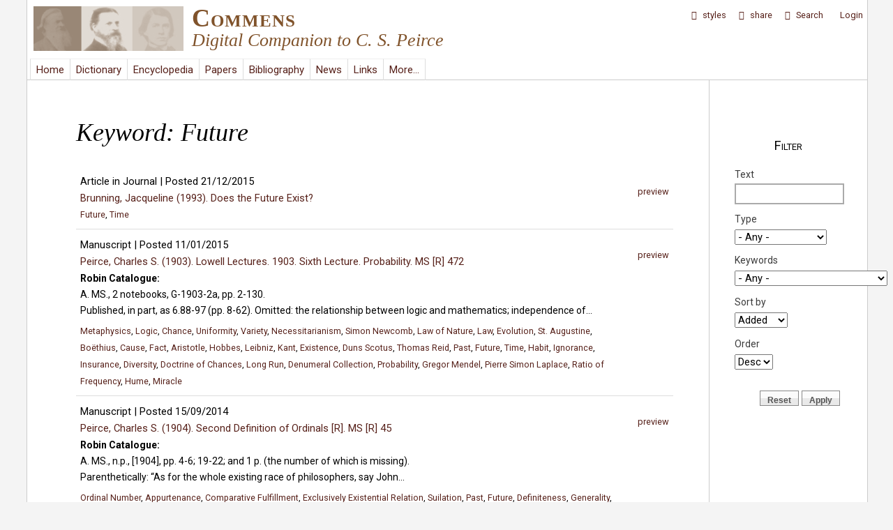

--- FILE ---
content_type: text/css
request_url: http://www.commens.org/sites/all/themes/mayo/css/custom/fonts.css?qbpbi1
body_size: 576
content:
@font-face {
    font-family: 'roboto';
    src: url('fonts/roboto/roboto_regular/Roboto-Regular-webfont.eot');
    src: url('fonts/roboto/roboto_regular/Roboto-Regular-webfont.eot?#iefix') format('embedded-opentype'),
         url('fonts/roboto/roboto_regular/Roboto-Regular-webfont.woff') format('woff'),
         url('fonts/roboto/roboto_regular/Roboto-Regular-webfont.ttf') format('truetype'),
         url('fonts/roboto/roboto_regular/Roboto-Regular-webfont.svg#robotoregular') format('svg');
    font-weight: normal;
    font-style: normal;
}

@font-face {
	font-family:'Garamond-Italic';
	src: url('fonts/garamond_italic/Garamond-Italic_gdi.eot');
	src: url('fonts/garamond_italic/Garamond-Italic_gdi.eot?#iefix') format('embedded-opentype'),
		url('fonts/garamond_italic/Garamond-Italic_gdi.woff') format('woff'),
		url('fonts/garamond_italic/Garamond-Italic_gdi.ttf') format('truetype'),
		url('fonts/garamond_italic/Garamond-Italic_gdi.svg#Garamond-Italic') format('svg');
	font-weight: 400;
	font-style: italic;
	font-stretch: normal;
	unicode-range: U+0020-2666;
}

@font-face {
	font-family:'Garamond-Bold';
	src: url('fonts/garamond_bold/Garamond-Bold_gdi.eot');
	src: url('fonts/garamond_bold/Garamond-Bold_gdi.eot?#iefix') format('embedded-opentype'),
		url('fonts/garamond_bold/Garamond-Bold_gdi.woff') format('woff'),
		url('fonts/garamond_bold/Garamond-Bold_gdi.ttf') format('truetype'),
		url('fonts/garamond_bold/Garamond-Bold_gdi.svg#Garamond-Bold') format('svg');
	font-weight: 700;
	font-style: normal;
	font-stretch: normal;
	unicode-range: U+0020-2666;
}

@font-face {
	font-family:'Garamond-Regular';
	src: url('fonts/garamond/Garamond_gdi.eot');
	src: url('fonts/garamond/Garamond_gdi.eot?#iefix') format('embedded-opentype'),
		url('fonts/garamond/Garamond_gdi.woff') format('woff'),
		url('fonts/garamond/Garamond_gdi.ttf') format('truetype'),
		url('fonts/garamond/Garamond_gdi.svg#Garamond-Regular') format('svg');
	font-weight: 400;
	font-style: normal;
	font-stretch: normal;
	unicode-range: U+0020-2666;
}

	@font-face {
	font-family:'franklin';
	src: url('fonts/franklin/franklin-book/FranklinGothic-Book_directwrite.eot');
	src: url('fonts/franklin/franklin-book/FranklinGothic-Book_directwrite.eot?#iefix') format('embedded-opentype'),
	url('fonts/franklin/franklin-book/FranklinGothic-Book_directwrite.svg#FranklinGothic-Book') format('svg'),
	url('fonts/franklin/franklin-book/FranklinGothic-Book_directwrite.woff') format('woff'),
	url('fonts/franklin/franklin-book/FranklinGothic-Book_directwrite.ttf') format('truetype');
	font-weight: 400;
	font-style: normal;
	font-stretch: normal;
	unicode-range: U+0020-2666;
}

@media screen and (-webkit-min-device-pixel-ratio:0) {
	@font-face {
	font-family:'roboto';
	src: url('fonts/franklin/franklin-medium/FranklinGothic-Medium_gdi.eot');
	src: url('fonts/franklin/franklin-medium/FranklinGothic-Medium_gdi.eot?#iefix') format('embedded-opentype'),
		url('fonts/franklin/franklin-medium/FranklinGothic-Medium_gdi.woff') format('woff'),
		url('fonts/franklin/franklin-medium/FranklinGothic-Medium_gdi.ttf') format('truetype'),
		url('fonts/franklin/franklin-medium/FranklinGothic-Medium_gdi.svg#FranklinGothic-Medium') format('svg');
	font-weight: 400;
	font-style: normal;
	}
	@font-face {
	font-family:'roboto-book';
	src: url('fonts/franklin/franklin-book/FranklinGothic-Book_directwrite.eot');
	src: url('fonts/franklin/franklin-book/FranklinGothic-Book_directwrite.eot?#iefix') format('embedded-opentype'),
	url('fonts/franklin/franklin-book/FranklinGothic-Book_directwrite.svg#FranklinGothic-Book') format('svg'),
	url('fonts/franklin/franklin-book/FranklinGothic-Book_directwrite.woff') format('woff'),
	url('fonts/franklin/franklin-book/FranklinGothic-Book_directwrite.ttf') format('truetype');
	font-weight: 400;
	font-style: normal;
	font-stretch: normal;
	unicode-range: U+0020-2666;
}
body .tabs-row{

	}
}

--- FILE ---
content_type: text/css
request_url: http://www.commens.org/sites/all/themes/mayo/css/custom/projects.css?qbpbi1
body_size: 184
content:
.node-type-library-item .group-images .field-item {
	margin-top:40px;
	margin-bottom:20px;
	text-align:center;
	width:100%;
	}
.node-type-library-item .group-images .field-items {
	width:100%;
	}
.node-type-library-item .group-images .field-name-field-transcription .field-items, .node-type-library-item .group-images .field-name-field-transcription .field-item {
	width:80%;
	margin-top:0px;
	margin-bottom:0px;
	text-align:justify;
	}
.node-type-library-item .group-images .field-name-field-transcription {
	margin-top:14px;
	}

--- FILE ---
content_type: application/javascript
request_url: http://www.commens.org/sites/all/modules/timed_messages/js/timed_messages.js?qbpbi1
body_size: 1119
content:
/**
 * @file
 *   enhances the messages with extra  js
 * @version 7.x-1.x
 */

(function($) {

  Drupal.behaviors.timedMessages = {
    attach: function(context, settings) {
      //work with all messages
      var messages = $('.' + Drupal.settings.timed_messages.messages_class);
      //wrap them, to be able to position the links absolute
      messages.wrap('<div class="messagewrapper"/>');
      //for each individual message
      messages.each(function() {
        var message = $(this);
        //add progress bar
        var progress = $('<div class="timed_message_progress"></div>');
        message.append(progress);
        //add showlink and its functionality, hidden for now
        var toggleclosed = false;
        var togglelink = $('<a href="#" class="showlink">show hidden message</a>');
        //get bgimg from message, to reuse it on the button
        var background = message.css('background-image');
        message.css('background-image', 'none');
        if(background != 'none'){
          togglelink.css('background-image', background);
        }
        togglelink.css('background-position', 'center center');
        message.after(togglelink);
        togglelink.click(function() {
          if (toggleclosed) {
            message.slideDown();
          } else {
            message.slideUp();
            progress.stop(true);
            progress.hide();
          }
          toggleclosed = !toggleclosed;
          return false;
        });
        //add hidelink and its functionality
        var hidelink = $('<a href="#" class="hidelink" title="hide message">hide message</a>');
        message.append(hidelink);
        hidelink.click(function() {
          message.slideUp('slow');
          return false;
        });

        var time;
        //add attributes depending on the message type
        if (message.hasClass(Drupal.settings.timed_messages.status_class)) {
          time = parseInt(Drupal.settings.timed_messages.status_time);
          togglelink.html('show hidden status message');
          togglelink.attr('title', 'show hidden status message');
          togglelink.addClass('status');
        }
        if (message.hasClass(Drupal.settings.timed_messages.warning_class)) {
          time = parseInt(Drupal.settings.timed_messages.warning_time);
          togglelink.html('show hidden warning message');
          togglelink.attr('title', 'show hidden warning message');
          togglelink.addClass('warning');
        }
        if (message.hasClass(Drupal.settings.timed_messages.error_class)) {
          time = parseInt(Drupal.settings.timed_messages.error_time);
          togglelink.html('show hidden error message');
          togglelink.attr('title', 'show hidden error message');
          togglelink.addClass('error');
        }

        //start progress animation, and if wanted show link and  hide the message when finished
        if (
                (
                        message.hasClass(Drupal.settings.timed_messages.status_class) && Drupal.settings.timed_messages.hide_status ||
                        message.hasClass(Drupal.settings.timed_messages.warning_class) && Drupal.settings.timed_messages.hide_warning ||
                        message.hasClass(Drupal.settings.timed_messages.error_class) && Drupal.settings.timed_messages.hide_error
                        ) && (
                message.find('.krumo-root').length <= 0 ||
                Drupal.settings.timed_messages.hide_with_krumo

                )
                ) {
          progress.animate({
            opacity: 1.0,
            width: '95%'
          }, time, function() {
            togglelink.show();
            message.slideUp('slow', function() {
              //hide progress, so when message is shown again, there is no full progress bar, thats not moving
              progress.hide();
              toggleclosed = true;
            });
          });
        }

        //when hovering over the message, pause and resume the progress animation
        message.hover(function() {
          progress.pause();
        }, function() {
          progress.resume();
        });

      });

    }
  };

})(jQuery);
